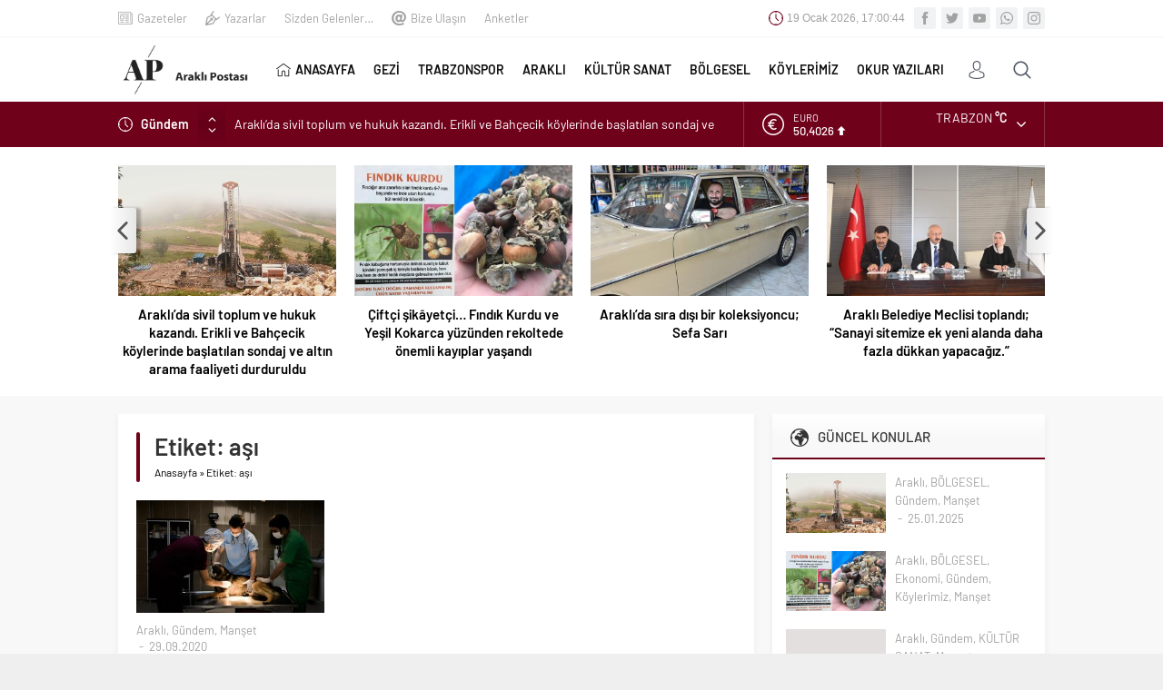

--- FILE ---
content_type: text/html; charset=UTF-8
request_url: https://www.araklipostasi.com/tag/asi/
body_size: 8665
content:
<!DOCTYPE html><html lang="tr"
 prefix="og: https://ogp.me/ns#" ><head><meta name="viewport" content="initial-scale=1" /><meta charset="UTF-8" /> <!--[if lt IE 9]> <script src="https://www.araklipostasi.com/wp-content/themes/neva/scripts/html5shiv.js"></script> <![endif]--><link rel="shortcut icon" href="https://www.araklipostasi.com/wp-content/uploads/2020/05/log.jpg" type="image/png"><link media="all" href="https://www.araklipostasi.com/wp-content/cache/autoptimize/css/autoptimize_47fad7a04ccd71d9463ba35d66e83aa8.css" rel="stylesheet" /><title>aşı | Araklı Postası www.araklipostasi.com Araklıpostası</title><link rel="canonical" href="https://www.araklipostasi.com/tag/asi/" /><meta name="google" content="nositelinkssearchbox" /> <script type="application/ld+json" class="aioseo-schema">{"@context":"https:\/\/schema.org","@graph":[{"@type":"WebSite","@id":"https:\/\/www.araklipostasi.com\/#website","url":"https:\/\/www.araklipostasi.com\/","name":"www.araklipostasi.com","description":"ARAKLI POSTASI www.araklipostasi.com ARAKLIPOSTASI Arakl\u0131 Postas\u0131","publisher":{"@id":"https:\/\/www.araklipostasi.com\/#organization"}},{"@type":"Organization","@id":"https:\/\/www.araklipostasi.com\/#organization","name":"www.araklipostasi.com","url":"https:\/\/www.araklipostasi.com\/","sameAs":["https:\/\/twitter.com\/araklipostasi"]},{"@type":"BreadcrumbList","@id":"https:\/\/www.araklipostasi.com\/tag\/asi\/#breadcrumblist","itemListElement":[{"@type":"ListItem","@id":"https:\/\/www.araklipostasi.com\/#listItem","position":"1","item":{"@type":"WebPage","@id":"https:\/\/www.araklipostasi.com\/","name":"Ev","description":"\" \u0130lkeli, Ba\u011f\u0131ms\u0131z, Sayg\u0131l\u0131 \" Arakl\u0131'n\u0131n Haber sitesi Arakl\u0131postas\u0131 Arakl\u0131 Haber","url":"https:\/\/www.araklipostasi.com\/"},"nextItem":"https:\/\/www.araklipostasi.com\/tag\/asi\/#listItem"},{"@type":"ListItem","@id":"https:\/\/www.araklipostasi.com\/tag\/asi\/#listItem","position":"2","item":{"@type":"WebPage","@id":"https:\/\/www.araklipostasi.com\/tag\/asi\/","name":"a\u015f\u0131","url":"https:\/\/www.araklipostasi.com\/tag\/asi\/"},"previousItem":"https:\/\/www.araklipostasi.com\/#listItem"}]},{"@type":"CollectionPage","@id":"https:\/\/www.araklipostasi.com\/tag\/asi\/#collectionpage","url":"https:\/\/www.araklipostasi.com\/tag\/asi\/","name":"a\u015f\u0131 | Arakl\u0131 Postas\u0131 www.araklipostasi.com Arakl\u0131postas\u0131","inLanguage":"tr","isPartOf":{"@id":"https:\/\/www.araklipostasi.com\/#website"},"breadcrumb":{"@id":"https:\/\/www.araklipostasi.com\/tag\/asi\/#breadcrumblist"}}]}</script> <link rel='dns-prefetch' href='//ajax.googleapis.com' /><link rel='dns-prefetch' href='//s.w.org' /><link rel="alternate" type="application/rss+xml" title="www.araklipostasi.com &raquo; aşı etiket beslemesi" href="https://www.araklipostasi.com/tag/asi/feed/" /><link rel="https://api.w.org/" href="https://www.araklipostasi.com/wp-json/" /><link rel="alternate" type="application/json" href="https://www.araklipostasi.com/wp-json/wp/v2/tags/716" /><link rel="EditURI" type="application/rsd+xml" title="RSD" href="https://www.araklipostasi.com/xmlrpc.php?rsd" /><link rel="wlwmanifest" type="application/wlwmanifest+xml" href="https://www.araklipostasi.com/wp-includes/wlwmanifest.xml" /><meta name="generator" content="Site Kit by Google 1.37.0" /><link rel="icon" href="https://www.araklipostasi.com/wp-content/uploads/2020/05/cropped-aaaa-32x32.jpg" sizes="32x32" /><link rel="icon" href="https://www.araklipostasi.com/wp-content/uploads/2020/05/cropped-aaaa-192x192.jpg" sizes="192x192" /><link rel="apple-touch-icon" href="https://www.araklipostasi.com/wp-content/uploads/2020/05/cropped-aaaa-180x180.jpg" /><meta name="msapplication-TileImage" content="https://www.araklipostasi.com/wp-content/uploads/2020/05/cropped-aaaa-270x270.jpg" /> <script data-ad-client="ca-pub-3176512459383938" async src="https://pagead2.googlesyndication.com/pagead/js/adsbygoogle.js"></script> <script async src="https://www.googletagmanager.com/gtag/js?id=UA-165369065-1"></script> <script>window.dataLayer = window.dataLayer || [];
  function gtag(){dataLayer.push(arguments);}
  gtag('js', new Date());

  gtag('config', 'UA-165369065-1');</script></head><body data-rsssl=1 class="archive tag tag-asi tag-716 desktop stickySidebar"><div id="safirPage"><header data-nonce="da407a6c7a"><div style="display: none" class="safirclock"></div><div id="topbar"><div class="innerContainer"><nav id="topmenu"><ul id="menu-ust-menu" class="menu"><li id="menu-item-33" class="menu-item menu-item-type-post_type menu-item-object-page menu-item-33 icon27"><a href="https://www.araklipostasi.com/gazete-mansetleri/">Gazeteler</a></li><li id="menu-item-35" class="menu-item menu-item-type-post_type menu-item-object-page menu-item-35 icon14"><a href="https://www.araklipostasi.com/tum-yazarlar/">Yazarlar</a></li><li id="menu-item-1995" class="menu-item menu-item-type-post_type menu-item-object-post menu-item-1995 "><a href="https://www.araklipostasi.com/yaylalarimiz/">Sizden Gelenler&#8230;</a></li><li id="menu-item-36" class="menu-item menu-item-type-post_type menu-item-object-page menu-item-36 icon62"><a href="https://www.araklipostasi.com/bize-ulasin/">Bize Ulaşın</a></li><li id="menu-item-2331" class="menu-item menu-item-type-post_type menu-item-object-post menu-item-2331 "><a href="https://www.araklipostasi.com/anketler/">Anketler</a></li></ul></nav><div class="rightGroup"><div class="clock safirclock"></div><div class="social"><ul class="safirSocial"><li class="facebook"> <a rel="external" href="https://www.facebook.com/araklipostasi/" title="Facebook"></a></li><li class="twitter"> <a rel="external" href="https://twitter.com/araklipostasi" title="Twitter"></a></li><li class="youtube"> <a rel="external" href="https://www.youtube.com/channel/UCwyQZJGMypoaXy1jZ85Ho3w" title="Youtube"></a></li><li class="whatsapp"> <a rel="external" href="#" title="Whatsapp"></a></li><li class="instagram"> <a rel="external" href="https://www.instagram.com/araklipostasi/" title="Instagram"></a></li></ul></div></div></div></div><div id="header-cont"><div class="innerContainer"><div id="mobileHeader"><div class="toggleMenu"></div><div id="header-logo"> <span> <a href="https://www.araklipostasi.com"> <img src="https://www.araklipostasi.com/wp-content/uploads/2020/05/logooooo-2.jpg" alt="www.araklipostasi.com" title="www.araklipostasi.com - Anasayfa" width="800" height="335" style="height:335px;" /> </a> </span></div><div class="membershipButton"></div><div class="membershipMenuContainer"></div></div><div id="topsearch"><div class="button"></div><div class="form"><form method="get" class="safir-searchform" action="https://www.araklipostasi.com"> <input type="text" name="s" value="Arama yap..." onblur="if(this.value=='') this.value=this.defaultValue;" onfocus="if(this.value==this.defaultValue) this.value='';" /> <button type="submit"></button></form></div></div><div id="toplogin"><div class="button"></div><div id="loginMenu"><div class="items"><div class="item"> <a class="profile" href="https://www.araklipostasi.com/uyelik/"> Giriş Yap / Üye Ol </a></div></div></div></div><nav id="mainMenu"><div id="menuGroup"><div id="menu"><ul id="menu-ana-menu" class="menu"><li id="menu-item-20" class="menu-item menu-item-type-custom menu-item-object-custom menu-item-home menu-item-20 icon26"><a href="https://www.araklipostasi.com/">ANASAYFA</a></li><li id="menu-item-1992" class="menu-item menu-item-type-taxonomy menu-item-object-category menu-item-1992 color575 "><a href="https://www.araklipostasi.com/category/gezi/">GEZİ</a></li><li id="menu-item-795" class="menu-item menu-item-type-taxonomy menu-item-object-category menu-item-795 color304 "><a href="https://www.araklipostasi.com/category/trabzonspor/">TRABZONSPOR</a></li><li id="menu-item-278" class="menu-item menu-item-type-taxonomy menu-item-object-category menu-item-278 color9 "><a href="https://www.araklipostasi.com/category/arakli/">ARAKLI</a></li><li id="menu-item-1050" class="menu-item menu-item-type-taxonomy menu-item-object-category menu-item-1050 color320 "><a href="https://www.araklipostasi.com/category/kultur/">KÜLTÜR SANAT</a></li><li id="menu-item-1052" class="menu-item menu-item-type-taxonomy menu-item-object-category menu-item-1052 color321 "><a href="https://www.araklipostasi.com/category/bolgesel/">BÖLGESEL</a></li><li id="menu-item-1053" class="menu-item menu-item-type-taxonomy menu-item-object-category menu-item-1053 color322 "><a href="https://www.araklipostasi.com/category/koyler/">KÖYLERİMİZ</a></li><li id="menu-item-2570" class="menu-item menu-item-type-taxonomy menu-item-object-category menu-item-2570 color823 "><a href="https://www.araklipostasi.com/category/okur/">OKUR YAZILARI</a></li></ul></div></div></nav><div style="clear: both"></div></div></div><div id="breakingGroup"><div class="innerContainer"><div class="breakingContainer"><div id="breaking" class=""><div class="breakingTitle">Gündem</div><div class="arrows"> <span class="up"></span> <span class="down"></span></div><div class="items"><div class="scroll"><div class="post"> <a href="https://www.araklipostasi.com/araklida-sivil-toplum-ve-hukuk-kazandi-erikli-ve-bahcecik-koylerinde-baslatilan-sondaj-ve-altin-arama-faaliyeti-durduruldu/"> Araklı&#8217;da sivil toplum ve hukuk kazandı. Erikli ve Bahçecik köylerinde başlatılan sondaj ve altın arama faaliyeti durduruldu </a></div><div class="post"> <a href="https://www.araklipostasi.com/ciftci-sikayetci-findik-kurdu-ve-yesil-kokarca-yuzunden-rekoltede-onemli-kayiplar-yasandi/"> Çiftçi şikâyetçi&#8230; Fındık Kurdu ve Yeşil Kokarca yüzünden rekoltede önemli kayıplar yaşandı </a></div><div class="post"> <a href="https://www.araklipostasi.com/araklida-sira-disi-bir-koleksiyoncu-sefa-sari/"> Araklı&#8217;da sıra dışı bir koleksiyoncu; Sefa Sarı </a></div><div class="post"> <a href="https://www.araklipostasi.com/arakli-belediye-meclisi-toplandi-sanayi-sitemize-ek-yeni-alanda-daha-fazla-dukkan-yapacagiz/"> Araklı Belediye Meclisi toplandı; &#8220;Sanayi sitemize ek yeni alanda daha fazla dükkan yapacağız.&#8221; </a></div><div class="post"> <a href="https://www.araklipostasi.com/yargitay-uyesi-mehmet-osmanoglunun-oglu-fatih-osmanoglu-dunya-evine-girdi/"> Yargıtay Üyesi Mehmet Osmanoğlu’nun oğlu Fatih Osmanoğlu dünya evine girdi </a></div></div></div></div><div class="rightGroup"><div id="currency"><div class="items"><div class="scroll"><div class="item dollar"><div class="icon"></div><div class="info"> <span class="title">DOLAR</span> <span class="value">43,262</span> <span class="change dw"></span></div></div><div class="item euro"><div class="icon"></div><div class="info"> <span class="title">EURO</span> <span class="value">50,4026</span> <span class="change artis"></span></div></div><div class="item gold"><div class="icon"></div><div class="info"> <span class="title">ALTIN</span> <span class="value">6499,671</span> <span class="change artis"></span></div></div><div class="item bist"><div class="icon"></div><div class="info"> <span class="title">BIST</span> <span class="value">12747,88</span> <span class="change artis"></span></div></div></div></div></div><div id="weather" data-url="https://www.araklipostasi.com/wp-content/themes/neva/lib/safirtema/weatherajaxheader.php?city="><div class="weatherIcon"><div class="cities"> <span data-city="adana">Adana</span> <span data-city="adiyaman">Adıyaman</span> <span data-city="afyon">Afyon</span> <span data-city="agri">Ağrı</span> <span data-city="aksaray">Aksaray</span> <span data-city="amasya">Amasya</span> <span data-city="ankara">Ankara</span> <span data-city="antalya">Antalya</span> <span data-city="ardahan">Ardahan</span> <span data-city="artvin">Artvin</span> <span data-city="aydin">Aydın</span> <span data-city="balikesir">Balıkesir</span> <span data-city="bartin">Bartın</span> <span data-city="batman">Batman</span> <span data-city="bayburt">Bayburt</span> <span data-city="bilecik">Bilecik</span> <span data-city="bingol">Bingöl</span> <span data-city="bitlis">Bitlis</span> <span data-city="bolu">Bolu</span> <span data-city="burdur">Burdur</span> <span data-city="bursa">Bursa</span> <span data-city="canakkale">Çanakkale</span> <span data-city="cankiri">Çankırı</span> <span data-city="corum">Çorum</span> <span data-city="denizli">Denizli</span> <span data-city="diyarbakir">Diyarbakır</span> <span data-city="duzce">Düzce</span> <span data-city="edirne">Edirne</span> <span data-city="elazig">Elazığ</span> <span data-city="erzincan">Erzincan</span> <span data-city="erzurum">Erzurum</span> <span data-city="eskisehir">Eskişehir</span> <span data-city="gaziantep">Gaziantep</span> <span data-city="giresun">Giresun</span> <span data-city="gumushane">Gümüşhane</span> <span data-city="hakkari">Hakkari</span> <span data-city="hatay">Hatay</span> <span data-city="igdir">Iğdır</span> <span data-city="isparta">Isparta</span> <span data-city="istanbul">İstanbul</span> <span data-city="izmir">İzmir</span> <span data-city="kahramanmaras">K.Maraş</span> <span data-city="karabuk">Karabük</span> <span data-city="karaman">Karaman</span> <span data-city="kars">Kars</span> <span data-city="kastamonu">Kastamonu</span> <span data-city="kayseri">Kayseri</span> <span data-city="kirikkale">Kırıkkale</span> <span data-city="kirklareli">Kırklareli</span> <span data-city="kirsehir">Kırşehir</span> <span data-city="kilis">Kilis</span> <span data-city="kocaeli">Kocaeli</span> <span data-city="konya">Konya</span> <span data-city="kutahya">Kütahya</span> <span data-city="malatya">Malatya</span> <span data-city="manisa">Manisa</span> <span data-city="mardin">Mardin</span> <span data-city="mersin">Mersin</span> <span data-city="mugla">Muğla</span> <span data-city="mus">Muş</span> <span data-city="nevsehir">Nevşehir</span> <span data-city="nigde">Niğde</span> <span data-city="ordu">Ordu</span> <span data-city="osmaniye">Osmaniye</span> <span data-city="rize">Rize</span> <span data-city="sakarya">Sakarya</span> <span data-city="samsun">Samsun</span> <span data-city="siirt">Siirt</span> <span data-city="sinop">Sinop</span> <span data-city="sivas">Sivas</span> <span data-city="sanliurfa">Şanlıurfa</span> <span data-city="sirnak">Şırnak</span> <span data-city="tekirdag">Tekirdağ</span> <span data-city="tokat">Tokat</span> <span data-city="trabzon">Trabzon</span> <span data-city="tunceli">Tunceli</span> <span data-city="usak">Uşak</span> <span data-city="van">Van</span> <span data-city="yalova">Yalova</span> <span data-city="yozgat">Yozgat</span> <span data-city="zonguldak">Zonguldak</span></div><div class="content"><div class="loading"> <svg width='30px' height='30px' xmlns="http://www.w3.org/2000/svg" viewBox="0 0 100 100" preserveAspectRatio="xMidYMid" class="uil-default"><rect x="0" y="0" width="100" height="100" fill="none" class="bk"></rect><rect  x='46.5' y='40' width='7' height='20' rx='5' ry='5' fill='#fff' transform='rotate(0 50 50) translate(0 -30)'> <animate attributeName='opacity' from='1' to='0' dur='1s' begin='0s' repeatCount='indefinite'/></rect><rect  x='46.5' y='40' width='7' height='20' rx='5' ry='5' fill='#fff' transform='rotate(30 50 50) translate(0 -30)'> <animate attributeName='opacity' from='1' to='0' dur='1s' begin='0.08333333333333333s' repeatCount='indefinite'/></rect><rect  x='46.5' y='40' width='7' height='20' rx='5' ry='5' fill='#fff' transform='rotate(60 50 50) translate(0 -30)'> <animate attributeName='opacity' from='1' to='0' dur='1s' begin='0.16666666666666666s' repeatCount='indefinite'/></rect><rect  x='46.5' y='40' width='7' height='20' rx='5' ry='5' fill='#fff' transform='rotate(90 50 50) translate(0 -30)'> <animate attributeName='opacity' from='1' to='0' dur='1s' begin='0.25s' repeatCount='indefinite'/></rect><rect  x='46.5' y='40' width='7' height='20' rx='5' ry='5' fill='#fff' transform='rotate(120 50 50) translate(0 -30)'> <animate attributeName='opacity' from='1' to='0' dur='1s' begin='0.3333333333333333s' repeatCount='indefinite'/></rect><rect  x='46.5' y='40' width='7' height='20' rx='5' ry='5' fill='#fff' transform='rotate(150 50 50) translate(0 -30)'> <animate attributeName='opacity' from='1' to='0' dur='1s' begin='0.4166666666666667s' repeatCount='indefinite'/></rect><rect  x='46.5' y='40' width='7' height='20' rx='5' ry='5' fill='#fff' transform='rotate(180 50 50) translate(0 -30)'> <animate attributeName='opacity' from='1' to='0' dur='1s' begin='0.5s' repeatCount='indefinite'/></rect><rect  x='46.5' y='40' width='7' height='20' rx='5' ry='5' fill='#fff' transform='rotate(210 50 50) translate(0 -30)'> <animate attributeName='opacity' from='1' to='0' dur='1s' begin='0.5833333333333334s' repeatCount='indefinite'/></rect><rect  x='46.5' y='40' width='7' height='20' rx='5' ry='5' fill='#fff' transform='rotate(240 50 50) translate(0 -30)'> <animate attributeName='opacity' from='1' to='0' dur='1s' begin='0.6666666666666666s' repeatCount='indefinite'/></rect><rect  x='46.5' y='40' width='7' height='20' rx='5' ry='5' fill='#fff' transform='rotate(270 50 50) translate(0 -30)'> <animate attributeName='opacity' from='1' to='0' dur='1s' begin='0.75s' repeatCount='indefinite'/></rect><rect  x='46.5' y='40' width='7' height='20' rx='5' ry='5' fill='#fff' transform='rotate(300 50 50) translate(0 -30)'> <animate attributeName='opacity' from='1' to='0' dur='1s' begin='0.8333333333333334s' repeatCount='indefinite'/></rect><rect  x='46.5' y='40' width='7' height='20' rx='5' ry='5' fill='#fff' transform='rotate(330 50 50) translate(0 -30)'> <animate attributeName='opacity' from='1' to='0' dur='1s' begin='0.9166666666666666s' repeatCount='indefinite'/></rect></svg></div><div class="data"><div class="icon icon"></div><div class="info"><div class="city">Trabzon <span class="degree">&deg;C</span></div><div class="situation"></div></div></div></div> <span class="cityListOpen"></span></div></div></div></div></div></div></header><div id="overlay"></div><div id="hamburgermenu"><div class="logoBlock"> <a href="https://www.araklipostasi.com"> <img src="https://www.araklipostasi.com/wp-content/uploads/2020/05/logooooo-2.jpg" alt="www.araklipostasi.com" title="www.araklipostasi.com - Anasayfa" width="800" height="335" style="height:335px;" /> </a> <span class="close"></span></div><div class="searchWidget"><form method="get" class="safir-searchform" action="https://www.araklipostasi.com"> <input type="text" name="s" value="Arama yap..." onblur="if(this.value=='') this.value=this.defaultValue;" onfocus="if(this.value==this.defaultValue) this.value='';" /> <button type="submit" data-icon="\E036"></button></form></div><div id="mobilemenuContainer"><div id="mobilemenu"><ul id="menu-ana-menu-1" class="menu"><li class="menu-item menu-item-type-custom menu-item-object-custom menu-item-home menu-item-20 icon26"><a href="https://www.araklipostasi.com/">ANASAYFA</a></li><li class="menu-item menu-item-type-taxonomy menu-item-object-category menu-item-1992 color575 "><a href="https://www.araklipostasi.com/category/gezi/">GEZİ</a></li><li class="menu-item menu-item-type-taxonomy menu-item-object-category menu-item-795 color304 "><a href="https://www.araklipostasi.com/category/trabzonspor/">TRABZONSPOR</a></li><li class="menu-item menu-item-type-taxonomy menu-item-object-category menu-item-278 color9 "><a href="https://www.araklipostasi.com/category/arakli/">ARAKLI</a></li><li class="menu-item menu-item-type-taxonomy menu-item-object-category menu-item-1050 color320 "><a href="https://www.araklipostasi.com/category/kultur/">KÜLTÜR SANAT</a></li><li class="menu-item menu-item-type-taxonomy menu-item-object-category menu-item-1052 color321 "><a href="https://www.araklipostasi.com/category/bolgesel/">BÖLGESEL</a></li><li class="menu-item menu-item-type-taxonomy menu-item-object-category menu-item-1053 color322 "><a href="https://www.araklipostasi.com/category/koyler/">KÖYLERİMİZ</a></li><li class="menu-item menu-item-type-taxonomy menu-item-object-category menu-item-2570 color823 "><a href="https://www.araklipostasi.com/category/okur/">OKUR YAZILARI</a></li></ul></div></div><div id="mobileSocial"><ul class="safirSocial"><li class="facebook"> <a rel="external" href="https://www.facebook.com/araklipostasi/" title="Facebook"></a></li><li class="twitter"> <a rel="external" href="https://twitter.com/araklipostasi" title="Twitter"></a></li><li class="youtube"> <a rel="external" href="https://www.youtube.com/channel/UCwyQZJGMypoaXy1jZ85Ho3w" title="Youtube"></a></li><li class="whatsapp"> <a rel="external" href="#" title="Whatsapp"></a></li><li class="instagram"> <a rel="external" href="https://www.instagram.com/araklipostasi/" title="Instagram"></a></li></ul></div></div><div class="homeWidgetContainer wide"><div class="innerContainer"><div class="galleryWidget owlWidget safirBox withIcon  wideWidget"><div class="widgetContent"><div class="items"><div class="owl-carousel"><div class="post-container"><div class="post"><div class="safirthumb"> <a href="https://www.araklipostasi.com/araklida-sivil-toplum-ve-hukuk-kazandi-erikli-ve-bahcecik-koylerinde-baslatilan-sondaj-ve-altin-arama-faaliyeti-durduruldu/"> <img src="https://www.araklipostasi.com/wp-content/themes/neva/images/noimage.png" data-src="https://www.araklipostasi.com/wp-content/uploads/2025/01/Maden_Santiye_2-400x240.jpg" class="lazy" alt="Araklı&#8217;da sivil toplum ve hukuk kazandı. Erikli ve Bahçecik köylerinde başlatılan sondaj ve altın arama faaliyeti durduruldu" width="400" height="240" /> </a></div><div class="detail"><div class="title"> <a href="https://www.araklipostasi.com/araklida-sivil-toplum-ve-hukuk-kazandi-erikli-ve-bahcecik-koylerinde-baslatilan-sondaj-ve-altin-arama-faaliyeti-durduruldu/">Araklı&#8217;da sivil toplum ve hukuk kazandı. Erikli ve Bahçecik köylerinde başlatılan sondaj ve altın arama faaliyeti durduruldu</a></div></div></div></div><div class="post-container"><div class="post"><div class="safirthumb"> <a href="https://www.araklipostasi.com/ciftci-sikayetci-findik-kurdu-ve-yesil-kokarca-yuzunden-rekoltede-onemli-kayiplar-yasandi/"> <img src="https://www.araklipostasi.com/wp-content/themes/neva/images/noimage.png" data-src="https://www.araklipostasi.com/wp-content/uploads/2023/08/Findik-kurdu_manset-400x240.jpg" class="lazy" alt="Çiftçi şikâyetçi&#8230; Fındık Kurdu ve Yeşil Kokarca yüzünden rekoltede önemli kayıplar yaşandı" width="400" height="240" /> </a></div><div class="detail"><div class="title"> <a href="https://www.araklipostasi.com/ciftci-sikayetci-findik-kurdu-ve-yesil-kokarca-yuzunden-rekoltede-onemli-kayiplar-yasandi/">Çiftçi şikâyetçi&#8230; Fındık Kurdu ve Yeşil Kokarca yüzünden rekoltede önemli kayıplar yaşandı</a></div></div></div></div><div class="post-container"><div class="post"><div class="safirthumb"> <a href="https://www.araklipostasi.com/araklida-sira-disi-bir-koleksiyoncu-sefa-sari/"> <img src="https://www.araklipostasi.com/wp-content/themes/neva/images/noimage.png" data-src="https://www.araklipostasi.com/wp-content/uploads/2023/06/sefa-sari_koleksiyoncu-400x240.jpg" class="lazy" alt="Araklı&#8217;da sıra dışı bir koleksiyoncu; Sefa Sarı" width="400" height="240" /> </a></div><div class="detail"><div class="title"> <a href="https://www.araklipostasi.com/araklida-sira-disi-bir-koleksiyoncu-sefa-sari/">Araklı&#8217;da sıra dışı bir koleksiyoncu; Sefa Sarı</a></div></div></div></div><div class="post-container"><div class="post"><div class="safirthumb"> <a href="https://www.araklipostasi.com/arakli-belediye-meclisi-toplandi-sanayi-sitemize-ek-yeni-alanda-daha-fazla-dukkan-yapacagiz/"> <img src="https://www.araklipostasi.com/wp-content/themes/neva/images/noimage.png" data-src="https://www.araklipostasi.com/wp-content/uploads/2023/06/haziran-ayi-meclis-toplantisi-4-2023-400x240.jpg" class="lazy" alt="Araklı Belediye Meclisi toplandı; &#8220;Sanayi sitemize ek yeni alanda daha fazla dükkan yapacağız.&#8221;" width="400" height="240" /> </a></div><div class="detail"><div class="title"> <a href="https://www.araklipostasi.com/arakli-belediye-meclisi-toplandi-sanayi-sitemize-ek-yeni-alanda-daha-fazla-dukkan-yapacagiz/">Araklı Belediye Meclisi toplandı; &#8220;Sanayi sitemize ek yeni alanda daha fazla dükkan yapacağız.&#8221;</a></div></div></div></div><div class="post-container"><div class="post"><div class="safirthumb"> <a href="https://www.araklipostasi.com/yargitay-uyesi-mehmet-osmanoglunun-oglu-fatih-osmanoglu-dunya-evine-girdi/"> <img src="https://www.araklipostasi.com/wp-content/themes/neva/images/noimage.png" data-src="https://www.araklipostasi.com/wp-content/uploads/2023/06/IMG_4629-scaled-400x240.jpg" class="lazy" alt="Yargıtay Üyesi Mehmet Osmanoğlu’nun oğlu Fatih Osmanoğlu dünya evine girdi" width="400" height="240" /> </a></div><div class="detail"><div class="title"> <a href="https://www.araklipostasi.com/yargitay-uyesi-mehmet-osmanoglunun-oglu-fatih-osmanoglu-dunya-evine-girdi/">Yargıtay Üyesi Mehmet Osmanoğlu’nun oğlu Fatih Osmanoğlu dünya evine girdi</a></div></div></div></div><div class="post-container"><div class="post"><div class="safirthumb"> <a href="https://www.araklipostasi.com/millet-ittifaki-250-sayfalik-secim-beyannamesini-acikladi-iste-tum-detaylar-ve-vaatler/"> <img src="https://www.araklipostasi.com/wp-content/themes/neva/images/noimage.png" data-src="https://www.araklipostasi.com/wp-content/uploads/2023/01/Millet-Ittifaki_Secim-Beyannamesi-400x240.jpg" class="lazy" alt="Millet İttifakı 250 sayfalık seçim beyannamesini açıkladı. İşte tüm detaylar ve vaatler&#8230;" width="400" height="240" /> </a></div><div class="detail"><div class="title"> <a href="https://www.araklipostasi.com/millet-ittifaki-250-sayfalik-secim-beyannamesini-acikladi-iste-tum-detaylar-ve-vaatler/">Millet İttifakı 250 sayfalık seçim beyannamesini açıkladı. İşte tüm detaylar ve vaatler&#8230;</a></div></div></div></div><div class="post-container"><div class="post"><div class="safirthumb"> <a href="https://www.araklipostasi.com/trabzonspor-neden-kaybediyor-2/"> <img src="https://www.araklipostasi.com/wp-content/themes/neva/images/noimage.png" data-src="https://www.araklipostasi.com/wp-content/uploads/2023/01/Trabzonsporkayip-scaled-400x240.jpg" class="lazy" alt="Trabzonspor neden kaybediyor?" width="400" height="240" /> </a></div><div class="detail"><div class="title"> <a href="https://www.araklipostasi.com/trabzonspor-neden-kaybediyor-2/">Trabzonspor neden kaybediyor?</a></div></div></div></div><div class="post-container"><div class="post"><div class="safirthumb"> <a href="https://www.araklipostasi.com/donen-evde-merak-edilen-soru-kibleyi-nasil-ayarlayacagiz/"> <img src="https://www.araklipostasi.com/wp-content/themes/neva/images/noimage.png" data-src="https://www.araklipostasi.com/wp-content/uploads/2023/01/donen-ev-400x240.jpg" class="lazy" alt="Dönen evde merak edilen soru; kıbleyi nasıl ayarlayacağız?" width="400" height="240" /> </a></div><div class="detail"><div class="title"> <a href="https://www.araklipostasi.com/donen-evde-merak-edilen-soru-kibleyi-nasil-ayarlayacagiz/">Dönen evde merak edilen soru; kıbleyi nasıl ayarlayacağız?</a></div></div></div></div><div class="post-container"><div class="post"><div class="safirthumb"> <a href="https://www.araklipostasi.com/bu-dunyadan-iyi-bir-insan-goctu-polat-hoca-ebediyete-ugurlandi/"> <img src="https://www.araklipostasi.com/wp-content/themes/neva/images/noimage.png" data-src="https://www.araklipostasi.com/wp-content/uploads/2022/06/polathocahaber-400x240.jpg" class="lazy" alt="Bu dünyadan iyi bir insan göçtü. Polat Hoca ebediyete uğurlandı" width="400" height="240" /> </a></div><div class="detail"><div class="title"> <a href="https://www.araklipostasi.com/bu-dunyadan-iyi-bir-insan-goctu-polat-hoca-ebediyete-ugurlandi/">Bu dünyadan iyi bir insan göçtü. Polat Hoca ebediyete uğurlandı</a></div></div></div></div><div class="post-container"><div class="post"><div class="safirthumb"> <a href="https://www.araklipostasi.com/dr-saban-kondi-diyanet-isleri-baskanligi-din-hizmetleri-genel-mudurlugune-atandi/"> <img src="https://www.araklipostasi.com/wp-content/themes/neva/images/noimage.png" data-src="https://www.araklipostasi.com/wp-content/uploads/2022/06/saban-kondi-hoca-400x240.jpg" class="lazy" alt="Dr. Şaban Kondi Diyanet İşleri Başkanlığı Din Hizmetleri Genel Müdürlüğü&#8217;ne atandı" width="400" height="240" /> </a></div><div class="detail"><div class="title"> <a href="https://www.araklipostasi.com/dr-saban-kondi-diyanet-isleri-baskanligi-din-hizmetleri-genel-mudurlugune-atandi/">Dr. Şaban Kondi Diyanet İşleri Başkanlığı Din Hizmetleri Genel Müdürlüğü&#8217;ne atandı</a></div></div></div></div></div></div></div></div></div></div><div id="main"><div class="innerContainer"><div id="content"><div class="safirBox "><div class="pageHeading"><h1 class="title">Etiket: <span>aşı</span></h1><div id="breadcrumb"><div><span><a class="crumbs-home" href="https://www.araklipostasi.com">Anasayfa</a></span> <span class="delimiter">&raquo;</span> <span class="current">Etiket: aşı</span></div></div></div><div class="advancedPostsWidget1 homeWidget listing"><div class="items"><div class="post-container"><div class="post"><div class="safirthumb"> <a href="https://www.araklipostasi.com/araklida-sokak-hayvanlari-kuduz-hastaligi-ve-kontrolsuz-uremeye-karsi-asilandi/"> <img src="https://www.araklipostasi.com/wp-content/themes/neva/images/noimage.png" data-src="https://www.araklipostasi.com/wp-content/uploads/2020/09/sokak-hayvanlari-asi-400x240.jpg" class="lazy" alt="Araklı&#8217;da sokak hayvanları kuduz hastalığı ve kontrolsüz üremeye karşı aşılandı." width="400" height="240" /> </a></div><div class="detail"><div class="safirMetas"><div class="category"> <a href="https://www.araklipostasi.com/category/arakli/" >Araklı</a>, <a href="https://www.araklipostasi.com/category/gundem/" >Gündem</a>, <a href="https://www.araklipostasi.com/category/manset/" >Manşet</a></div><div class="date"> 29.09.2020</div></div><div class="title"> <a href="https://www.araklipostasi.com/araklida-sokak-hayvanlari-kuduz-hastaligi-ve-kontrolsuz-uremeye-karsi-asilandi/">Araklı&#8217;da sokak hayvanları kuduz hastalığı ve kontrolsüz üremeye karşı aşılandı.</a></div><div class="summary"> Trabzon genelinde yaklaşık 2 yılda 2 bin 497 sahipsiz hayvan...</div></div></div></div></div></div></div></div><aside><div id="panels"><div class="advancedPostsWidget4 safirBox sidebarWidget"><div class="mainHeading"><div class="icon icon8"></div> <span class="title">GÜNCEL KONULAR</span></div><div class="widgetContent"><div class="items"><div class="post-container"><div class="post"><div class="safirthumb"> <a href="https://www.araklipostasi.com/araklida-sivil-toplum-ve-hukuk-kazandi-erikli-ve-bahcecik-koylerinde-baslatilan-sondaj-ve-altin-arama-faaliyeti-durduruldu/"> <img src="https://www.araklipostasi.com/wp-content/themes/neva/images/noimage.png" data-src="https://www.araklipostasi.com/wp-content/uploads/2025/01/Maden_Santiye_2-400x240.jpg" class="lazy" alt="Araklı&#8217;da sivil toplum ve hukuk kazandı. Erikli ve Bahçecik köylerinde başlatılan sondaj ve altın arama faaliyeti durduruldu" width="400" height="240" /> </a></div><div class="detail"><div class="safirMetas"><div class="category"> <a href="https://www.araklipostasi.com/category/arakli/" >Araklı</a>, <a href="https://www.araklipostasi.com/category/bolgesel/" >BÖLGESEL</a>, <a href="https://www.araklipostasi.com/category/gundem/" >Gündem</a>, <a href="https://www.araklipostasi.com/category/manset/" >Manşet</a></div><div class="date"> 25.01.2025</div></div><div class="title"> <a href="https://www.araklipostasi.com/araklida-sivil-toplum-ve-hukuk-kazandi-erikli-ve-bahcecik-koylerinde-baslatilan-sondaj-ve-altin-arama-faaliyeti-durduruldu/">Araklı&#8217;da sivil toplum ve hukuk kazandı. Erikli ve Bahçecik köylerinde başlatılan sondaj ve altın arama faaliyeti durduruldu</a></div><div class="summary"> Araklı&#8217;da sivil toplum ve hukuk kazandı. Erikli ve Bahçecik köylerinde başlatılan sondaj ve altın arama faaliyeti durduruldu. Araklı&#8217;da sivil toplum ve hukuk kazandı. Sayer Enerji adlı firma tarafından, Erikli ve...</div></div></div></div><div class="post-container"><div class="post"><div class="safirthumb"> <a href="https://www.araklipostasi.com/ciftci-sikayetci-findik-kurdu-ve-yesil-kokarca-yuzunden-rekoltede-onemli-kayiplar-yasandi/"> <img src="https://www.araklipostasi.com/wp-content/themes/neva/images/noimage.png" data-src="https://www.araklipostasi.com/wp-content/uploads/2023/08/Findik-kurdu_manset-400x240.jpg" class="lazy" alt="Çiftçi şikâyetçi&#8230; Fındık Kurdu ve Yeşil Kokarca yüzünden rekoltede önemli kayıplar yaşandı" width="400" height="240" /> </a></div><div class="detail"><div class="safirMetas"><div class="category"> <a href="https://www.araklipostasi.com/category/arakli/" >Araklı</a>, <a href="https://www.araklipostasi.com/category/bolgesel/" >BÖLGESEL</a>, <a href="https://www.araklipostasi.com/category/ekonomi/" >Ekonomi</a>, <a href="https://www.araklipostasi.com/category/gundem/" >Gündem</a>, <a href="https://www.araklipostasi.com/category/koyler/" >Köylerimiz</a>, <a href="https://www.araklipostasi.com/category/manset/" >Manşet</a></div><div class="date"> 15.08.2023</div></div><div class="title"> <a href="https://www.araklipostasi.com/ciftci-sikayetci-findik-kurdu-ve-yesil-kokarca-yuzunden-rekoltede-onemli-kayiplar-yasandi/">Çiftçi şikâyetçi&#8230; Fındık Kurdu ve Yeşil Kokarca yüzünden rekoltede önemli kayıplar yaşandı</a></div><div class="summary"> Çiftçi şikâyetçi&#8230; Fındık Kurdu ve Yeşil Kokarca yüzünden rekoltede önemli kayıplar yaşandı. İlaçlama ve zararlılarla mücadelenin şart olduğunu belirten çiftçiler bu sene delik ve boş fındık oranının fazlalığından şikâyet ediyor....</div></div></div></div><div class="post-container"><div class="post"><div class="safirthumb"> <a href="https://www.araklipostasi.com/araklida-sira-disi-bir-koleksiyoncu-sefa-sari/"> <img src="https://www.araklipostasi.com/wp-content/themes/neva/images/noimage.png" data-src="https://www.araklipostasi.com/wp-content/uploads/2023/06/sefa-sari_koleksiyoncu-400x240.jpg" class="lazy" alt="Araklı&#8217;da sıra dışı bir koleksiyoncu; Sefa Sarı" width="400" height="240" /> </a></div><div class="detail"><div class="safirMetas"><div class="category"> <a href="https://www.araklipostasi.com/category/arakli/" >Araklı</a>, <a href="https://www.araklipostasi.com/category/gundem/" >Gündem</a>, <a href="https://www.araklipostasi.com/category/kultur/" >KÜLTÜR SANAT</a>, <a href="https://www.araklipostasi.com/category/manset/" >Manşet</a></div><div class="date"> 06.06.2023</div></div><div class="title"> <a href="https://www.araklipostasi.com/araklida-sira-disi-bir-koleksiyoncu-sefa-sari/">Araklı&#8217;da sıra dışı bir koleksiyoncu; Sefa Sarı</a></div><div class="summary"> Araklı&#8217;da sıra dışı bir koleksiyoncu; Sefa Sarı Trabzon&#8217;un Araklı ilçesinde yaşayan Sefa Sarı, ülkenin çeşitli yerlerinden satın aldığı tarihi değeri bulunan eşyaları iş yeri ve evinin yanı sıra balıkçı barınağında...</div></div></div></div><div class="post-container"><div class="post"><div class="safirthumb"> <a href="https://www.araklipostasi.com/arakli-belediye-meclisi-toplandi-sanayi-sitemize-ek-yeni-alanda-daha-fazla-dukkan-yapacagiz/"> <img src="https://www.araklipostasi.com/wp-content/themes/neva/images/noimage.png" data-src="https://www.araklipostasi.com/wp-content/uploads/2023/06/haziran-ayi-meclis-toplantisi-4-2023-400x240.jpg" class="lazy" alt="Araklı Belediye Meclisi toplandı; &#8220;Sanayi sitemize ek yeni alanda daha fazla dükkan yapacağız.&#8221;" width="400" height="240" /> </a></div><div class="detail"><div class="safirMetas"><div class="category"> <a href="https://www.araklipostasi.com/category/arakli/" >Araklı</a>, <a href="https://www.araklipostasi.com/category/gundem/" >Gündem</a>, <a href="https://www.araklipostasi.com/category/manset/" >Manşet</a></div><div class="date"> 06.06.2023</div></div><div class="title"> <a href="https://www.araklipostasi.com/arakli-belediye-meclisi-toplandi-sanayi-sitemize-ek-yeni-alanda-daha-fazla-dukkan-yapacagiz/">Araklı Belediye Meclisi toplandı; &#8220;Sanayi sitemize ek yeni alanda daha fazla dükkan yapacağız.&#8221;</a></div><div class="summary"> Araklı Belediye Meclisi Haziran ayının ilk toplantısını yaptı! Araklı Belediye Meclisinin Haziran ayının ilk toplantısı Belediye Başkanı Recep Çebi, yönetiminde gerçekleştirildi. Meclis oturumuna geçilmeden önce Başkan Çebi açıklamalarda bulundu. Çebi...</div></div></div></div><div class="post-container"><div class="post"><div class="safirthumb"> <a href="https://www.araklipostasi.com/yargitay-uyesi-mehmet-osmanoglunun-oglu-fatih-osmanoglu-dunya-evine-girdi/"> <img src="https://www.araklipostasi.com/wp-content/themes/neva/images/noimage.png" data-src="https://www.araklipostasi.com/wp-content/uploads/2023/06/IMG_4629-scaled-400x240.jpg" class="lazy" alt="Yargıtay Üyesi Mehmet Osmanoğlu’nun oğlu Fatih Osmanoğlu dünya evine girdi" width="400" height="240" /> </a></div><div class="detail"><div class="safirMetas"><div class="category"> <a href="https://www.araklipostasi.com/category/arakli/" >Araklı</a>, <a href="https://www.araklipostasi.com/category/gundem/" >Gündem</a>, <a href="https://www.araklipostasi.com/category/manset/" >Manşet</a></div><div class="date"> 01.06.2023</div></div><div class="title"> <a href="https://www.araklipostasi.com/yargitay-uyesi-mehmet-osmanoglunun-oglu-fatih-osmanoglu-dunya-evine-girdi/">Yargıtay Üyesi Mehmet Osmanoğlu’nun oğlu Fatih Osmanoğlu dünya evine girdi</a></div><div class="summary"> Yargıtay Üyesi Mehmet Osmanoğlu’nun oğlu Fatih Osmanoğlu dünya evine girdi. Yargıtay Üyesi Mehmet Osmanoğlu’nun oğlu Fatih Osmanoğlu Selda ve Zeki Akkuy’un kızları Avukat Saniye Akkuy ile hayatını birleştirdi. Bodrum, Turgutreis...</div></div></div></div><div class="post-container"><div class="post"><div class="safirthumb"> <a href="https://www.araklipostasi.com/millet-ittifaki-250-sayfalik-secim-beyannamesini-acikladi-iste-tum-detaylar-ve-vaatler/"> <img src="https://www.araklipostasi.com/wp-content/themes/neva/images/noimage.png" data-src="https://www.araklipostasi.com/wp-content/uploads/2023/01/Millet-Ittifaki_Secim-Beyannamesi-400x240.jpg" class="lazy" alt="Millet İttifakı 250 sayfalık seçim beyannamesini açıkladı. İşte tüm detaylar ve vaatler&#8230;" width="400" height="240" /> </a></div><div class="detail"><div class="safirMetas"><div class="category"> <a href="https://www.araklipostasi.com/category/ekonomi/" >Ekonomi</a>, <a href="https://www.araklipostasi.com/category/gundem/" >Gündem</a>, <a href="https://www.araklipostasi.com/category/manset/" >Manşet</a></div><div class="date"> 31.01.2023</div></div><div class="title"> <a href="https://www.araklipostasi.com/millet-ittifaki-250-sayfalik-secim-beyannamesini-acikladi-iste-tum-detaylar-ve-vaatler/">Millet İttifakı 250 sayfalık seçim beyannamesini açıkladı. İşte tüm detaylar ve vaatler&#8230;</a></div><div class="summary"> Millet İttifakı, Ortak Politikalar Mutabakat Metni&#8217;ni açıkladı. Altılı masayı oluşturan siyasi partilerin genel başkanları, seçim beyannamesi niteliğindeki metni törenle imzaladı. Altılı masayı oluşturan siyasi partilerin genel başkanları, Ankara&#8217;da Congresium Kongre...</div></div></div></div><div class="post-container"><div class="post"><div class="safirthumb"> <a href="https://www.araklipostasi.com/trabzonspor-neden-kaybediyor-2/"> <img src="https://www.araklipostasi.com/wp-content/themes/neva/images/noimage.png" data-src="https://www.araklipostasi.com/wp-content/uploads/2023/01/Trabzonsporkayip-scaled-400x240.jpg" class="lazy" alt="Trabzonspor neden kaybediyor?" width="400" height="240" /> </a></div><div class="detail"><div class="safirMetas"><div class="category"> <a href="https://www.araklipostasi.com/category/gundem/" >Gündem</a>, <a href="https://www.araklipostasi.com/category/manset/" >Manşet</a>, <a href="https://www.araklipostasi.com/category/spor/" >Spor</a>, <a href="https://www.araklipostasi.com/category/trabzonspor/" >Trabzonspor</a></div><div class="date"> 28.01.2023</div></div><div class="title"> <a href="https://www.araklipostasi.com/trabzonspor-neden-kaybediyor-2/">Trabzonspor neden kaybediyor?</a></div><div class="summary"> Trabzonspor neden kaybediyor? Trabzonspor geçen sezonun ikinci yarısından beri iyi futbol oynamamakla eleştiriliyor. İyi ve doğru futbol oynadığı maç sayısı çok az. Bu yıl özellikle deplasman maçlarındaki kötü oyun ve...</div></div></div></div><div class="post-container"><div class="post"><div class="safirthumb"> <a href="https://www.araklipostasi.com/dr-saban-kondi-diyanet-isleri-baskanligi-din-hizmetleri-genel-mudurlugune-atandi/"> <img src="https://www.araklipostasi.com/wp-content/themes/neva/images/noimage.png" data-src="https://www.araklipostasi.com/wp-content/uploads/2022/06/saban-kondi-hoca-400x240.jpg" class="lazy" alt="Dr. Şaban Kondi Diyanet İşleri Başkanlığı Din Hizmetleri Genel Müdürlüğü&#8217;ne atandı" width="400" height="240" /> </a></div><div class="detail"><div class="safirMetas"><div class="category"> <a href="https://www.araklipostasi.com/category/arakli/" >Araklı</a>, <a href="https://www.araklipostasi.com/category/gundem/" >Gündem</a>, <a href="https://www.araklipostasi.com/category/manset/" >Manşet</a></div><div class="date"> 05.06.2022</div></div><div class="title"> <a href="https://www.araklipostasi.com/dr-saban-kondi-diyanet-isleri-baskanligi-din-hizmetleri-genel-mudurlugune-atandi/">Dr. Şaban Kondi Diyanet İşleri Başkanlığı Din Hizmetleri Genel Müdürlüğü&#8217;ne atandı</a></div><div class="summary"> Şaban Kondi Diyanet İşleri Başkanlığı Din Hizmetleri Genel Müdürlüğü&#8217;ne atandı. Cumhurbaşkanı Recep Tayyip Erdoğan imzasıyla Resmi Gazete&#8217;de yayımlanan karara göre, Diyanet İşleri Başkanlığı Din Hizmetleri Genel Müdürlüğü&#8217;ne Şaban Kondi atandı....</div></div></div></div></div></div></div><div class="listingWidget safirBox  sidebarWidget"><div class="mainHeading"><div class="icon icon37"></div> <span class="title">GÜNCEL KONULAR</span></div><div class="widgetContent"><div class="items"><div class="post"> <a href="https://www.araklipostasi.com/araklida-sivil-toplum-ve-hukuk-kazandi-erikli-ve-bahcecik-koylerinde-baslatilan-sondaj-ve-altin-arama-faaliyeti-durduruldu/"> <span class="number">1</span> <span class="text">Araklı&#8217;da sivil toplum ve hukuk kazandı. Erikli ve Bahçecik köylerinde başlatılan sondaj ve altın arama faaliyeti durduruldu</span> </a></div><div class="post"> <a href="https://www.araklipostasi.com/ciftci-sikayetci-findik-kurdu-ve-yesil-kokarca-yuzunden-rekoltede-onemli-kayiplar-yasandi/"> <span class="number">2</span> <span class="text">Çiftçi şikâyetçi&#8230; Fındık Kurdu ve Yeşil Kokarca yüzünden rekoltede önemli kayıplar yaşandı</span> </a></div><div class="post"> <a href="https://www.araklipostasi.com/araklida-sira-disi-bir-koleksiyoncu-sefa-sari/"> <span class="number">3</span> <span class="text">Araklı&#8217;da sıra dışı bir koleksiyoncu; Sefa Sarı</span> </a></div><div class="post"> <a href="https://www.araklipostasi.com/arakli-belediye-meclisi-toplandi-sanayi-sitemize-ek-yeni-alanda-daha-fazla-dukkan-yapacagiz/"> <span class="number">4</span> <span class="text">Araklı Belediye Meclisi toplandı; &#8220;Sanayi sitemize ek yeni alanda daha fazla dükkan yapacağız.&#8221;</span> </a></div><div class="post"> <a href="https://www.araklipostasi.com/yargitay-uyesi-mehmet-osmanoglunun-oglu-fatih-osmanoglu-dunya-evine-girdi/"> <span class="number">5</span> <span class="text">Yargıtay Üyesi Mehmet Osmanoğlu’nun oğlu Fatih Osmanoğlu dünya evine girdi</span> </a></div><div class="post"> <a href="https://www.araklipostasi.com/millet-ittifaki-250-sayfalik-secim-beyannamesini-acikladi-iste-tum-detaylar-ve-vaatler/"> <span class="number">6</span> <span class="text">Millet İttifakı 250 sayfalık seçim beyannamesini açıkladı. İşte tüm detaylar ve vaatler&#8230;</span> </a></div><div class="post"> <a href="https://www.araklipostasi.com/trabzonspor-neden-kaybediyor-2/"> <span class="number">7</span> <span class="text">Trabzonspor neden kaybediyor?</span> </a></div><div class="post"> <a href="https://www.araklipostasi.com/dr-saban-kondi-diyanet-isleri-baskanligi-din-hizmetleri-genel-mudurlugune-atandi/"> <span class="number">8</span> <span class="text">Dr. Şaban Kondi Diyanet İşleri Başkanlığı Din Hizmetleri Genel Müdürlüğü&#8217;ne atandı</span> </a></div><div class="post"> <a href="https://www.araklipostasi.com/araklinin-yeni-silueti-ortaya-cikti/"> <span class="number">9</span> <span class="text">Araklı&#8217;nın yeni silüeti ortaya çıktı</span> </a></div><div class="post"> <a href="https://www.araklipostasi.com/2021-2022-sezonu-super-lig-sampiyonu-trabzonspor-sanli-tarihine-kac-kupa-sigdirdi/"> <span class="number">10</span> <span class="text">2021-2022 Sezonu Süper Lig Şampiyonu Trabzonspor şanlı tarihine kaç kupa sığdırdı?</span> </a></div></div></div></div></div></aside></div></div><footer><div class="innerContainer"><div class="footerCols"><div class="footerContainer"><div class="about"><div class="logo"> <a href="https://www.araklipostasi.com"><img src="https://www.araklipostasi.com/wp-content/uploads/2020/05/logooooo-2.jpg" alt="www.araklipostasi.com" title="www.araklipostasi.com - Anasayfa" width="800" height="335"  /></a></div><div class="copyright">www.araklipostasi.com Araklı POSTASI</div><div class="footerSocial"><ul class="safirSocial"><li class="facebook"> <a rel="external" href="https://www.facebook.com/araklipostasi/" title="Facebook"></a></li><li class="twitter"> <a rel="external" href="https://twitter.com/araklipostasi" title="Twitter"></a></li><li class="youtube"> <a rel="external" href="https://www.youtube.com/channel/UCwyQZJGMypoaXy1jZ85Ho3w" title="Youtube"></a></li><li class="whatsapp"> <a rel="external" href="#" title="Whatsapp"></a></li><li class="instagram"> <a rel="external" href="https://www.instagram.com/araklipostasi/" title="Instagram"></a></li></ul></div></div></div><div class="footerContainer middle"><div class="footermenu1"><nav><ul id="menu-footer-menu-1" class="menu"><li id="menu-item-731" class="menu-item menu-item-type-post_type menu-item-object-page menu-item-731 icon104"><a href="https://www.araklipostasi.com/kunye/">Künye</a></li><li id="menu-item-664" class="menu-item menu-item-type-post_type menu-item-object-page menu-item-664 icon62"><a href="https://www.araklipostasi.com/bize-ulasin/">Bize Ulaşın</a></li></ul></nav></div></div><div class="footerContainer wide"><div class="footermenu2"><nav><ul id="menu-footer-menu-2" class="menu"><li id="menu-item-673" class="menu-item menu-item-type-taxonomy menu-item-object-category menu-item-673 color4 "><a href="https://www.araklipostasi.com/category/gundem/">Gündem</a></li><li id="menu-item-677" class="menu-item menu-item-type-taxonomy menu-item-object-category menu-item-677 color1 "><a href="https://www.araklipostasi.com/category/saglik/">Sağlık</a></li><li id="menu-item-679" class="menu-item menu-item-type-taxonomy menu-item-object-category menu-item-679 color9 "><a href="https://www.araklipostasi.com/category/arakli/">Araklı Haber</a></li><li id="menu-item-1057" class="menu-item menu-item-type-taxonomy menu-item-object-category menu-item-1057 color304 "><a href="https://www.araklipostasi.com/category/trabzonspor/">Trabzonspor</a></li><li id="menu-item-1058" class="menu-item menu-item-type-taxonomy menu-item-object-category menu-item-1058 color320 "><a href="https://www.araklipostasi.com/category/kultur/">KÜLTÜR SANAT</a></li><li id="menu-item-1059" class="menu-item menu-item-type-taxonomy menu-item-object-category menu-item-1059 color321 "><a href="https://www.araklipostasi.com/category/bolgesel/">BÖLGESEL</a></li><li id="menu-item-1116" class="menu-item menu-item-type-post_type menu-item-object-page menu-item-1116 "><a href="https://www.araklipostasi.com/araclar/">Araçlar</a></li><li id="menu-item-1060" class="menu-item menu-item-type-taxonomy menu-item-object-category menu-item-1060 color322 "><a href="https://www.araklipostasi.com/category/koyler/">Köylerimiz</a></li><li id="menu-item-682" class="menu-item menu-item-type-post_type menu-item-object-page menu-item-682 "><a href="https://www.araklipostasi.com/gazete-mansetleri/">Gazeteler</a></li></ul></nav></div></div></div></div><div id="footerBottom"><div class="innerContainer"><div class="bottomText"> Tüm Hakları Saklıdır.  www.araklipostasi.com   © 2020</div></div></div></footer><div class="safirTop"></div></div> <script  src='https://www.araklipostasi.com/wp-includes/js/dist/vendor/wp-polyfill.min.js' id='wp-polyfill-js'></script> <script  id='wp-polyfill-js-after'>( 'fetch' in window ) || document.write( '<script src="https://www.araklipostasi.com/wp-includes/js/dist/vendor/wp-polyfill-fetch.min.js?ver=3.0.0"></scr' + 'ipt>' );( document.contains ) || document.write( '<script src="https://www.araklipostasi.com/wp-includes/js/dist/vendor/wp-polyfill-node-contains.min.js?ver=3.42.0"></scr' + 'ipt>' );( window.DOMRect ) || document.write( '<script src="https://www.araklipostasi.com/wp-includes/js/dist/vendor/wp-polyfill-dom-rect.min.js?ver=3.42.0"></scr' + 'ipt>' );( window.URL && window.URL.prototype && window.URLSearchParams ) || document.write( '<script src="https://www.araklipostasi.com/wp-includes/js/dist/vendor/wp-polyfill-url.min.js?ver=3.6.4"></scr' + 'ipt>' );( window.FormData && window.FormData.prototype.keys ) || document.write( '<script src="https://www.araklipostasi.com/wp-includes/js/dist/vendor/wp-polyfill-formdata.min.js?ver=3.0.12"></scr' + 'ipt>' );( Element.prototype.matches && Element.prototype.closest ) || document.write( '<script src="https://www.araklipostasi.com/wp-includes/js/dist/vendor/wp-polyfill-element-closest.min.js?ver=2.0.2"></scr' + 'ipt>' );</script> <script type='text/javascript' id='contact-form-7-js-extra'>var wpcf7 = {"api":{"root":"https:\/\/www.araklipostasi.com\/wp-json\/","namespace":"contact-form-7\/v1"}};</script> <script  src='https://www.araklipostasi.com/wp-content/plugins/contact-form-7/includes/js/index.js' id='contact-form-7-js'></script> <script  src='https://ajax.googleapis.com/ajax/libs/jquery/3.3.1/jquery.min.js' id='jquery-js'></script> <script type='text/javascript' id='wp-polls-js-extra'>var pollsL10n = {"ajax_url":"https:\/\/www.araklipostasi.com\/wp-admin\/admin-ajax.php","text_wait":"Son iste\u011finiz halen i\u015fleniyor. L\u00fctfen biraz bekleyin...","text_valid":"L\u00fctfen ge\u00e7erli bir anket cevab\u0131 se\u00e7in.","text_multiple":"\u0130zin verilen maksimum se\u00e7im say\u0131s\u0131:","show_loading":"1","show_fading":"1"};</script> <script  src='https://www.araklipostasi.com/wp-content/plugins/wp-polls/polls-js.js' id='wp-polls-js'></script> <script  src='https://www.araklipostasi.com/wp-content/themes/neva/lib/owl-carousel/owl.carousel.min.js' id='sfrowl-js'></script> <script  src='https://www.araklipostasi.com/wp-content/themes/neva/lib/colorpicker/jquery.minicolors.min.js' id='minicolors-js'></script> <script type='text/javascript' id='sfrscripts-js-extra'>var safirAjax = {"ajaxurl":"https:\/\/www.araklipostasi.com\/wp-admin\/admin-ajax.php"};</script> <script  src='https://www.araklipostasi.com/wp-content/themes/neva/scripts/scripts.js' id='sfrscripts-js'></script> <script  src='https://www.araklipostasi.com/wp-includes/js/wp-embed.min.js' id='wp-embed-js'></script> <script defer src="https://static.cloudflareinsights.com/beacon.min.js/vcd15cbe7772f49c399c6a5babf22c1241717689176015" integrity="sha512-ZpsOmlRQV6y907TI0dKBHq9Md29nnaEIPlkf84rnaERnq6zvWvPUqr2ft8M1aS28oN72PdrCzSjY4U6VaAw1EQ==" data-cf-beacon='{"version":"2024.11.0","token":"e4f73fbdcc14414d8dab23ed4e05e39b","r":1,"server_timing":{"name":{"cfCacheStatus":true,"cfEdge":true,"cfExtPri":true,"cfL4":true,"cfOrigin":true,"cfSpeedBrain":true},"location_startswith":null}}' crossorigin="anonymous"></script>
</body></html>

--- FILE ---
content_type: text/html; charset=UTF-8
request_url: https://www.araklipostasi.com/wp-admin/admin-ajax.php
body_size: -421
content:
{"time":1768842042000}

--- FILE ---
content_type: text/html; charset=utf-8
request_url: https://www.google.com/recaptcha/api2/aframe
body_size: 269
content:
<!DOCTYPE HTML><html><head><meta http-equiv="content-type" content="text/html; charset=UTF-8"></head><body><script nonce="6JK2FVJcmW-uXmznGVFVGQ">/** Anti-fraud and anti-abuse applications only. See google.com/recaptcha */ try{var clients={'sodar':'https://pagead2.googlesyndication.com/pagead/sodar?'};window.addEventListener("message",function(a){try{if(a.source===window.parent){var b=JSON.parse(a.data);var c=clients[b['id']];if(c){var d=document.createElement('img');d.src=c+b['params']+'&rc='+(localStorage.getItem("rc::a")?sessionStorage.getItem("rc::b"):"");window.document.body.appendChild(d);sessionStorage.setItem("rc::e",parseInt(sessionStorage.getItem("rc::e")||0)+1);localStorage.setItem("rc::h",'1768842043875');}}}catch(b){}});window.parent.postMessage("_grecaptcha_ready", "*");}catch(b){}</script></body></html>